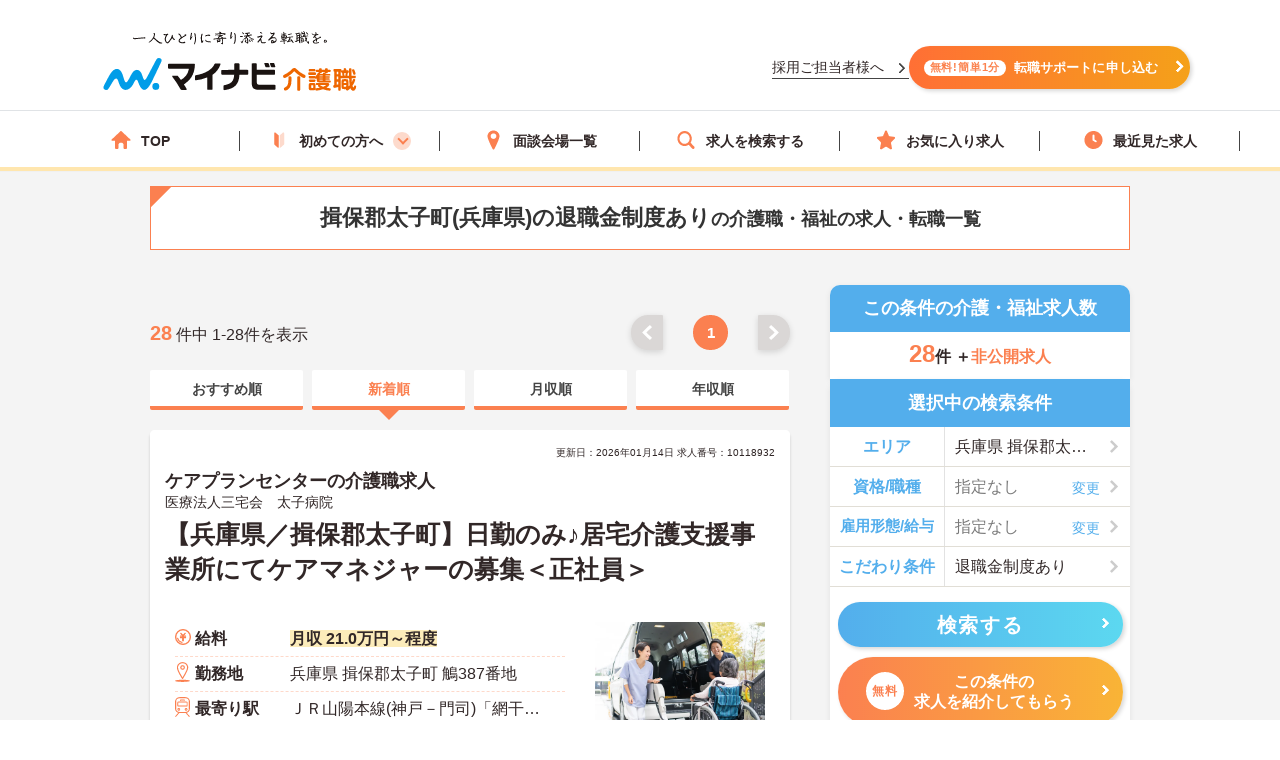

--- FILE ---
content_type: image/svg+xml
request_url: https://kaigoshoku.mynavi.jp/assets/svg/icn_arrow_wh_left.svg
body_size: 374
content:
<svg xmlns="http://www.w3.org/2000/svg" width="327.8" height="512"><path d="M256 512l71.8-71.8L143.6 256 327.8 71.8 256 0 0 256l256 256z" fill="#fff"/></svg>